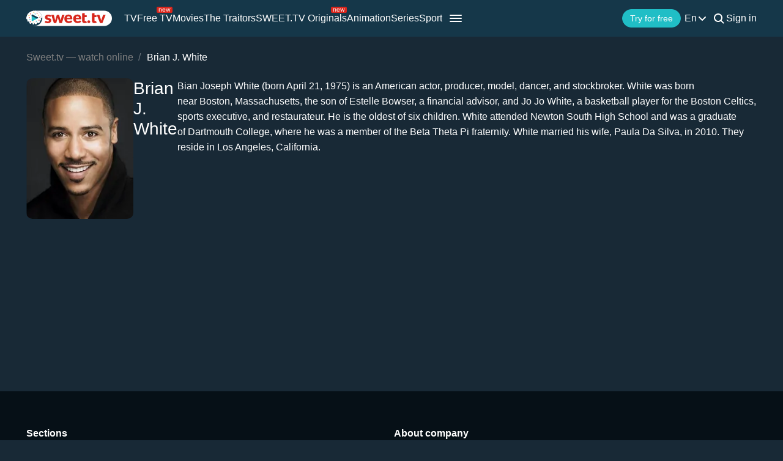

--- FILE ---
content_type: image/svg+xml
request_url: https://sweet.tv/images/v2/logo_sweettv_light.svg
body_size: 7347
content:
<svg xmlns="http://www.w3.org/2000/svg" width="197" height="35" viewBox="0 0 197 35" fill="none">
    <path d="M179.112 34.9467H20.2294C10.3397 34.9467 2.34155 27.1493 2.34155 17.508C2.34155 7.86669 10.3397 0.0693359 20.2294 0.0693359H179.112C189.002 0.0693359 197 7.86669 197 17.508C197 27.0966 189.002 34.9467 179.112 34.9467Z" fill="white"/>
    <path d="M56.0592 13.2918C55.897 13.5026 55.7349 13.7133 55.5728 13.766C55.4107 13.8714 55.1945 13.9241 54.9243 13.9241C54.6541 13.9241 54.3839 13.8714 54.1137 13.766C53.8435 13.6606 53.5192 13.5026 53.195 13.3972C52.8707 13.2391 52.4924 13.1338 52.1141 13.0284C51.6818 12.923 51.2494 12.8704 50.709 12.8704C49.9524 12.8704 49.412 13.0284 48.9797 13.2918C48.6014 13.5553 48.3852 13.9767 48.3852 14.4509C48.3852 14.8197 48.4933 15.0831 48.7635 15.3465C49.0337 15.5573 49.358 15.768 49.7903 15.9788C50.2226 16.1368 50.709 16.3476 51.2494 16.5056C51.7899 16.6637 52.3303 16.8217 52.9247 17.0325C53.5192 17.2432 54.0596 17.4539 54.6 17.7174C55.1405 17.9808 55.6268 18.2969 56.0592 18.7184C56.4915 19.0872 56.8158 19.5613 57.086 20.1409C57.3562 20.6677 57.4643 21.3526 57.4643 22.1429C57.4643 23.0912 57.3021 23.9342 56.9238 24.7771C56.5455 25.5674 56.0592 26.2523 55.3566 26.8318C54.6541 27.4114 53.7894 27.8328 52.7626 28.2016C51.7358 28.5177 50.5469 28.6758 49.1959 28.6758C48.5474 28.6758 47.8448 28.6231 47.1963 28.5177C46.5478 28.4124 45.8993 28.2543 45.2508 28.0436C44.6023 27.8328 44.0619 27.5694 43.5215 27.306C42.981 27.0426 42.5487 26.7265 42.1704 26.3577L43.5215 24.2503C43.6836 23.9869 43.8457 23.8288 44.1159 23.6707C44.3321 23.5127 44.6563 23.46 45.0346 23.46C45.3589 23.46 45.6831 23.5127 45.9533 23.6707C46.2236 23.8288 46.4938 23.9869 46.818 24.1449C47.1423 24.303 47.5206 24.461 47.9529 24.6191C48.3852 24.7771 48.9256 24.8298 49.5201 24.8298C49.9524 24.8298 50.3307 24.7771 50.655 24.6718C50.9792 24.5664 51.1954 24.461 51.4116 24.303C51.6277 24.1449 51.7358 23.9869 51.8439 23.7761C51.952 23.5654 51.952 23.3546 51.952 23.1439C51.952 22.7751 51.8439 22.459 51.5737 22.1956C51.3035 21.9321 50.9792 21.7214 50.5469 21.5634C50.1146 21.4053 49.6282 21.1946 49.0878 21.0892C48.5474 20.9311 48.0069 20.7731 47.4125 20.5623C46.8721 20.3516 46.2776 20.1409 45.7372 19.8774C45.1968 19.614 44.7104 19.2452 44.278 18.8237C43.8457 18.4023 43.5215 17.8754 43.2512 17.2432C42.981 16.611 42.873 15.8734 42.873 15.0304C42.873 14.2402 43.0351 13.4499 43.3593 12.7123C43.6836 11.9747 44.17 11.3425 44.8185 10.763C45.467 10.1834 46.2776 9.76195 47.2503 9.44584C48.2231 9.12973 49.358 8.97168 50.655 8.97168C51.3575 8.97168 52.0601 9.02436 52.7086 9.18242C53.3571 9.28779 54.0056 9.49853 54.546 9.70927C55.1405 9.92001 55.6268 10.1834 56.1132 10.4995C56.5996 10.8156 57.0319 11.1318 57.3562 11.5006L56.0592 13.2918Z" fill="#D8271C"/>
    <path d="M57.3562 9.39355H62.0578C62.4902 9.39355 62.8144 9.49892 63.0846 9.65698C63.3548 9.86772 63.571 10.0785 63.6791 10.3419L65.6246 18.9295C65.7867 19.5617 65.9489 20.1939 66.0569 20.8262C66.165 21.4584 66.2731 22.0379 66.3812 22.6701C66.5433 22.0906 66.7595 21.4584 66.9216 20.8262C67.0837 20.1939 67.2999 19.5617 67.5161 18.9295L69.9479 10.3419C70.056 10.0785 70.2182 9.81503 70.4884 9.65698C70.7586 9.44624 71.0828 9.39355 71.4611 9.39355H74.0551C74.4875 9.39355 74.8117 9.49892 75.0819 9.65698C75.3521 9.86772 75.5683 10.0785 75.6764 10.3419L78.0002 18.9295C78.1623 19.5617 78.3785 20.1939 78.5406 20.8262C78.7027 21.4584 78.8649 22.0379 79.027 22.6701C79.1351 22.0379 79.2431 21.4584 79.4053 20.8262C79.5674 20.1939 79.7295 19.5617 79.8916 18.9295L81.9452 10.3419C82.0533 10.0785 82.2154 9.81503 82.4857 9.65698C82.7559 9.44624 83.0801 9.39355 83.4584 9.39355H87.9439L81.8372 28.5181H77.0815C76.8113 28.5181 76.5951 28.4655 76.433 28.3074C76.2708 28.1493 76.1087 27.9386 76.0006 27.5698L73.1905 18.0339C73.0283 17.6124 72.9203 17.1909 72.8122 16.7694C72.7041 16.3479 72.596 15.9265 72.542 15.505C72.4339 15.9265 72.3798 16.3479 72.2718 16.7694C72.1637 17.1909 72.0556 17.6124 71.8935 18.0339L69.0833 27.5171C68.8671 28.1493 68.4888 28.4655 67.8403 28.4655H63.4629L57.3562 9.39355Z" fill="#D8271C"/>
    <path d="M96.9686 8.81348C98.2656 8.81348 99.4545 9.02422 100.535 9.39301C101.616 9.7618 102.535 10.3413 103.291 11.0789C104.048 11.8165 104.697 12.7648 105.129 13.8185C105.561 14.9249 105.777 16.1367 105.777 17.5065C105.777 17.9279 105.777 18.2967 105.723 18.5602C105.669 18.8236 105.615 19.0343 105.507 19.1924C105.399 19.3504 105.291 19.4558 105.075 19.5085C104.913 19.5612 104.697 19.6139 104.426 19.6139H93.1856C93.3478 21.1944 93.8882 22.3535 94.6988 23.0911C95.5094 23.8286 96.5362 24.1448 97.8332 24.1448C98.5358 24.1448 99.0762 24.0921 99.6166 23.8813C100.103 23.7233 100.535 23.5652 100.914 23.3545C101.292 23.1437 101.67 22.9857 101.994 22.8276C102.319 22.6696 102.643 22.5642 103.021 22.5642C103.508 22.5642 103.832 22.7223 104.102 23.0384L105.831 25.0931C105.237 25.778 104.588 26.3048 103.886 26.7263C103.183 27.1478 102.481 27.4639 101.724 27.7273C100.968 27.9907 100.265 28.1488 99.5085 28.2015C98.7519 28.3069 98.0494 28.3595 97.4009 28.3595C96.0499 28.3595 94.7528 28.1488 93.5639 27.7273C92.375 27.3058 91.2942 26.6209 90.4295 25.778C89.5108 24.935 88.8082 23.8286 88.2678 22.5642C87.7274 21.2998 87.5112 19.8246 87.5112 18.086C87.5112 16.8216 87.7274 15.6098 88.1597 14.4507C88.5921 13.2917 89.2406 12.2907 90.1052 11.4477C90.9159 10.6048 91.9427 9.91986 93.1316 9.39301C94.1584 9.0769 95.5094 8.81348 96.9686 8.81348ZM97.0766 12.7648C95.9418 12.7648 95.0771 13.0809 94.4286 13.7132C93.7801 14.3454 93.4018 15.241 93.1856 16.4001H100.481C100.481 15.9259 100.427 15.5044 100.319 15.083C100.211 14.6615 99.9949 14.2927 99.7247 13.9239C99.4545 13.6078 99.0762 13.2917 98.6439 13.0809C98.2656 12.8702 97.7252 12.7648 97.0766 12.7648Z" fill="#D8271C"/>
    <path d="M117.559 8.81348C118.856 8.81348 120.045 9.02422 121.125 9.39301C122.206 9.7618 123.125 10.3413 123.882 11.0789C124.638 11.8165 125.233 12.7648 125.719 13.8185C126.151 14.9249 126.368 16.1367 126.368 17.5065C126.368 17.9279 126.368 18.2967 126.313 18.5602C126.259 18.8236 126.205 19.0343 126.097 19.1924C125.989 19.3504 125.881 19.4558 125.665 19.5085C125.503 19.5612 125.287 19.6139 125.016 19.6139H113.722C113.884 21.1944 114.424 22.3535 115.235 23.0911C116.046 23.8286 117.072 24.1448 118.369 24.1448C119.072 24.1448 119.612 24.0921 120.153 23.8813C120.639 23.7233 121.071 23.5652 121.45 23.3545C121.828 23.1437 122.206 22.9857 122.531 22.8276C122.855 22.6696 123.179 22.5642 123.557 22.5642C124.044 22.5642 124.368 22.7223 124.638 23.0384L126.313 25.0931C125.719 25.778 125.071 26.3048 124.368 26.7263C123.665 27.1478 122.963 27.4639 122.206 27.7273C121.45 27.9907 120.747 28.1488 119.991 28.2015C119.234 28.3069 118.531 28.3595 117.883 28.3595C116.532 28.3595 115.235 28.1488 113.992 27.7273C112.803 27.3058 111.722 26.6209 110.858 25.778C109.939 24.935 109.236 23.8286 108.696 22.5642C108.155 21.2998 107.885 19.8246 107.885 18.086C107.885 16.8216 108.101 15.6098 108.534 14.4507C108.966 13.2917 109.615 12.2907 110.479 11.4477C111.344 10.6048 112.317 9.91986 113.506 9.39301C114.749 9.0769 116.046 8.81348 117.559 8.81348ZM117.667 12.7648C116.532 12.7648 115.667 13.0809 115.019 13.7132C114.37 14.3454 113.992 15.241 113.776 16.4001H121.071C121.071 15.9259 121.017 15.5044 120.909 15.083C120.801 14.6615 120.585 14.2927 120.315 13.9239C120.045 13.6078 119.666 13.2917 119.234 13.0809C118.856 12.8702 118.315 12.7648 117.667 12.7648Z" fill="#D8271C"/>
    <path d="M146.796 24.0402C146.633 23.6714 146.363 23.3026 146.093 23.0392C145.769 22.7757 145.444 22.5123 145.012 22.3543C144.202 22.0382 143.175 22.0382 142.364 22.3543C141.932 22.5123 141.608 22.7757 141.283 23.0392C140.959 23.3026 140.743 23.6714 140.581 24.0402C140.419 24.409 140.311 24.8305 140.311 25.3046C140.311 25.7788 140.419 26.2003 140.581 26.5691C140.743 26.9905 141.013 27.3066 141.283 27.5701C141.608 27.8862 141.932 28.0969 142.364 28.255C142.796 28.413 143.229 28.5184 143.715 28.5184C144.202 28.5184 144.634 28.413 145.012 28.255C145.39 28.0969 145.769 27.8862 146.093 27.5701C146.417 27.3066 146.633 26.9378 146.796 26.5164C146.958 26.0949 147.066 25.6734 147.066 25.2519C147.066 24.8305 146.958 24.409 146.796 24.0402Z" fill="#D8271C"/>
    <path d="M175.005 28.5181H169.655L162.035 9.39355H166.899C167.331 9.39355 167.655 9.49892 167.926 9.65698C168.196 9.86772 168.412 10.0785 168.52 10.3419L171.222 18.9295C171.438 19.6144 171.655 20.2993 171.871 20.9842C172.033 21.6691 172.195 22.3013 172.357 22.9862C172.519 22.3013 172.681 21.6691 172.844 20.9842C173.006 20.2993 173.276 19.6144 173.492 18.9295L176.302 10.3419C176.41 10.0785 176.572 9.81503 176.897 9.65698C177.167 9.44624 177.491 9.39355 177.869 9.39355H182.517L175.005 28.5181Z" fill="#D8271C"/>
    <path d="M137.608 23.9875C137.5 23.7767 137.338 23.6714 137.23 23.566C137.068 23.4606 136.851 23.4079 136.635 23.4079C136.473 23.4079 136.311 23.4606 136.203 23.5133C136.095 23.566 135.987 23.6187 135.879 23.6714C135.825 23.7241 135.717 23.7241 135.608 23.7767C135.5 23.8294 135.392 23.8294 135.23 23.8294C134.96 23.8294 134.798 23.7767 134.69 23.566C134.528 23.3553 134.474 23.1445 134.474 22.7757V14.5569H138.851V10.2894H134.474V5.49512H129.718V5.5478C128.961 5.70586 128.421 6.39076 128.421 7.12835V23.0918C128.421 23.8821 128.529 24.6197 128.799 25.3046C129.069 25.9895 129.394 26.569 129.88 27.0432C130.366 27.5174 130.961 27.8862 131.663 28.1496C132.366 28.413 133.123 28.5184 134.041 28.5184C134.96 28.5184 135.933 28.413 136.797 28.1496C137.716 27.8862 138.527 27.4647 139.229 26.9905L139.5 26.7798L137.608 23.9875Z" fill="#D8271C"/>
    <path d="M160.198 23.9875C160.09 23.7767 159.928 23.6714 159.82 23.566C159.657 23.4606 159.441 23.4079 159.225 23.4079C159.063 23.4079 158.901 23.4606 158.793 23.5133C158.685 23.566 158.577 23.6187 158.468 23.6714C158.414 23.7241 158.306 23.7241 158.198 23.7767C158.09 23.8294 157.982 23.8294 157.82 23.8294C157.55 23.8294 157.388 23.7767 157.28 23.566C157.117 23.3553 157.063 23.1445 157.063 22.7757V14.5569H161.441V10.2894H157.063V5.49512H152.308V5.5478C151.551 5.70586 151.011 6.39076 151.011 7.12835V23.0918C151.011 23.8821 151.119 24.6197 151.389 25.3046C151.659 25.9895 151.983 26.569 152.47 27.0432C152.956 27.5174 153.551 27.8862 154.253 28.1496C154.956 28.413 155.712 28.5184 156.631 28.5184C157.55 28.5184 158.523 28.413 159.387 28.1496C160.306 27.8862 161.117 27.4647 161.819 26.9905L162.089 26.7798L160.198 23.9875Z" fill="#D8271C"/>
    <path d="M18.2837 0.333008C8.39402 0.333008 0.341797 8.07767 0.341797 17.6663C0.341797 27.2549 8.39402 34.9996 18.2837 34.9996C28.1733 34.9996 36.2255 27.2549 36.2255 17.6663C36.2796 8.07767 28.2274 0.333008 18.2837 0.333008ZM24.7146 17.0341L15.0412 22.1972C14.2305 22.6187 13.582 22.1445 13.582 21.1435L13.4739 11.6602C13.4739 10.6592 14.1225 10.1324 14.9331 10.5539L24.6606 15.5062C25.4712 15.9277 25.5253 16.6126 24.7146 17.0341Z" fill="#15394C"/>
    <path opacity="0.24" d="M19.9048 0.0166016C9.90705 0.0166016 1.80078 7.86664 1.80078 17.508C1.80078 27.1493 9.90705 34.9993 19.9048 34.9993C29.9025 34.9993 37.2522 27.1493 37.2522 17.508C37.3062 7.86664 29.9025 0.0166016 19.9048 0.0166016ZM26.3898 16.8757L16.6623 22.0388C15.8517 22.4603 15.2031 21.9862 15.1491 20.9851L15.041 11.4492C15.041 10.4482 15.6895 9.92134 16.5002 10.3428L26.3358 15.3479C27.1464 15.7694 27.2004 16.4543 26.3898 16.8757Z" fill="#15394C"/>
    <path d="M36.0094 13.4519C35.3609 10.5016 31.9563 4.75892 29.7946 3.86328C27.741 3.02033 26.6602 1.59784 25.8496 1.43978C25.093 1.28173 21.5262 -0.193447 20.2833 0.0699768C19.0403 0.333401 17.2569 -0.0880767 16.2301 0.0172929C15.2033 0.175347 9.74511 1.33441 6.66473 4.07402C3.74647 6.65558 2.8818 8.07807 2.8818 8.07807C2.8818 8.07807 -2.57642 18.615 1.53076 19.8795C2.61159 20.1956 2.44947 20.8278 2.50351 21.9342C2.50351 23.5674 2.01713 23.7781 3.2601 24.7265C4.50306 25.6748 5.80006 23.8835 6.8809 24.9372C7.90769 25.9909 5.8541 28.309 8.77236 29.8896C11.6906 31.4174 11.2583 27.4134 13.3119 28.0983C15.4195 28.7832 13.5821 31.6282 15.9599 31.7862C18.3378 31.997 17.4731 28.8886 18.8782 29.0993C20.2833 29.31 19.4726 31.5228 22.3909 30.9959C25.3091 30.4691 23.3636 28.0456 24.9309 27.5714C26.5521 27.0973 27.0925 30.153 30.227 27.2026C33.3614 24.2523 30.3891 24.305 31.0916 23.1459C31.7401 21.9868 32.4427 23.9889 33.3614 21.3019C34.3341 18.615 33.4695 19.616 33.3614 18.3516C33.2533 17.1398 36.6579 16.4023 36.0094 13.4519Z" fill="white"/>
    <path d="M30.3889 22.3552H28.1732C27.957 22.3552 27.7949 22.1972 27.7949 21.9864V21.4069C27.7949 21.1961 27.957 21.0381 28.1732 21.0381H30.3889C30.6051 21.0381 30.7672 21.1961 30.7672 21.4069V21.9864C30.7132 22.1445 30.5511 22.3552 30.3889 22.3552Z" fill="#D8271C"/>
    <path d="M30.9296 15.9284C30.8756 15.9284 30.8215 15.9284 30.7134 15.8757L30.2271 15.5596C30.119 15.5069 30.0649 15.4015 30.0649 15.3488C30.0649 15.2435 30.0649 15.1381 30.119 15.0854L31.2539 13.1887C31.3619 13.0307 31.5781 12.9253 31.7402 13.0307L32.2266 13.3468C32.3347 13.3995 32.3887 13.5049 32.3887 13.5575C32.3887 13.6629 32.3887 13.7683 32.3347 13.821L31.1998 15.7176C31.1998 15.8757 31.0377 15.9284 30.9296 15.9284Z" fill="#D8271C"/>
    <path d="M27.7952 11.9771C27.7412 11.9771 27.6872 11.9771 27.6331 11.9244L27.1467 11.6083C26.9846 11.503 26.9306 11.2922 27.0387 11.0815L28.1735 9.18484C28.2816 9.02679 28.4978 8.92142 28.6599 9.02679L29.1463 9.3429C29.2544 9.39558 29.3084 9.50095 29.3084 9.55364C29.3084 9.65901 29.3084 9.76438 29.2544 9.81706L28.1195 11.7664C28.0114 11.8718 27.9033 11.9771 27.7952 11.9771Z" fill="#F6BF48"/>
    <path d="M24.8229 7.44581C24.7688 7.44581 24.7148 7.44581 24.6607 7.39313C24.5527 7.34044 24.4986 7.28776 24.4446 7.18239L23.688 5.075C23.634 4.96963 23.634 4.86426 23.688 4.81157C23.742 4.7062 23.7961 4.65352 23.9042 4.60084L24.4446 4.3901C24.6607 4.33741 24.8769 4.3901 24.931 4.60084L25.6875 6.70823C25.7416 6.91897 25.6875 7.1297 25.4714 7.18239L24.931 7.39313C24.931 7.44581 24.8769 7.44581 24.8229 7.44581Z" fill="#D8271C"/>
    <path d="M21.7424 8.23552C21.6883 8.28821 21.6883 8.28821 21.6343 8.34089C21.5262 8.39358 21.4722 8.39358 21.3641 8.39358L19.1484 7.81404C19.0403 7.81404 18.9863 7.70867 18.9322 7.65599C18.8782 7.55062 18.8782 7.44525 18.8782 7.39257L19.0403 6.86572C19.0943 6.65498 19.3105 6.54961 19.4726 6.60229L21.6883 7.18183C21.7964 7.18183 21.8505 7.28719 21.9045 7.33988C21.9586 7.44525 21.9586 7.55062 21.9586 7.6033L21.7964 8.13015C21.7964 8.18284 21.7964 8.23552 21.7424 8.23552Z" fill="#20BEC6"/>
    <path d="M16.3384 4.44265C16.1763 4.44265 16.0142 4.33728 15.9601 4.12654L15.8521 3.54701C15.8521 3.44164 15.852 3.33627 15.9061 3.28358C15.9601 3.17821 16.0682 3.12553 16.1223 3.12553L18.2839 2.65137C18.392 2.65137 18.5001 2.65137 18.5541 2.70405C18.6622 2.75674 18.7163 2.86211 18.7163 2.91479L18.8243 3.49432C18.8784 3.70506 18.7163 3.9158 18.5541 3.96849L16.3925 4.44265H16.3384Z" fill="#F6BF48"/>
    <path d="M22.7691 25.7799C22.7151 25.7799 22.661 25.7799 22.607 25.7272L22.1206 25.4111C21.9585 25.3057 21.9044 25.095 22.0125 24.8842L23.1474 22.9876C23.2555 22.8295 23.4717 22.7242 23.6338 22.8295L24.1202 23.1456C24.2283 23.1983 24.2823 23.3037 24.2823 23.3564C24.2823 23.4617 24.2823 23.5671 24.2283 23.6198L23.0934 25.5165C22.9853 25.7272 22.8772 25.7799 22.7691 25.7799Z" fill="#20BEC6"/>
    <path d="M6.66481 12.1347L4.7193 11.1864C4.55718 11.081 4.4491 10.8702 4.55718 10.7122L4.82739 10.1853C4.93547 9.97461 5.15164 9.92192 5.31376 10.0273L7.25927 10.9756C7.4214 11.081 7.52948 11.2917 7.4214 11.4498L7.15119 11.9766C7.0431 12.1347 6.82694 12.2401 6.66481 12.1347Z" fill="#F6BF48"/>
    <path d="M6.88103 21.5125C6.82699 21.4598 6.77294 21.4071 6.77294 21.3544L6.50274 20.8276C6.39465 20.6695 6.50274 20.4061 6.66486 20.3007L8.6644 19.247C8.77249 19.1943 8.88057 19.1943 8.93461 19.1943C9.0427 19.247 9.09674 19.2997 9.15078 19.3524L9.42099 19.8792C9.47503 19.9846 9.47503 20.09 9.42099 20.1427C9.36695 20.248 9.31291 20.3007 9.25886 20.3534L7.25932 21.4071C7.15124 21.4598 7.04315 21.4598 6.98911 21.4598C6.93507 21.5125 6.88103 21.5125 6.88103 21.5125Z" fill="#20BEC6"/>
    <path d="M9.42106 8.4996C9.36702 8.4996 9.31297 8.4996 9.20489 8.44691L8.71851 8.1308C8.55639 8.02543 8.50235 7.8147 8.61043 7.60396L9.74531 5.7073C9.85339 5.54925 10.0696 5.44388 10.2317 5.54925L10.7181 5.86536C10.8261 5.91804 10.8802 6.02341 10.8802 6.0761C10.8802 6.18147 10.8802 6.28684 10.8261 6.33952L9.69127 8.23617C9.63722 8.34154 9.58318 8.39423 9.4751 8.39423C9.4751 8.4996 9.42106 8.4996 9.42106 8.4996Z" fill="#D8271C"/>
    <path d="M8.0159 17.1402C7.90781 17.2456 7.69164 17.2456 7.58356 17.0875L5.85422 15.665C5.6921 15.507 5.6921 15.2962 5.80018 15.1382L6.17847 14.7167C6.23252 14.664 6.3406 14.6113 6.44868 14.6113C6.55677 14.6113 6.66485 14.6113 6.71889 14.7167L8.44823 16.1392C8.50227 16.1919 8.55631 16.2972 8.61036 16.4026C8.61036 16.508 8.61036 16.6134 8.55631 16.666L8.17802 17.0875C8.06994 17.1402 8.06994 17.1402 8.0159 17.1402Z" fill="#D8271C"/>
    <path d="M10.0693 26.6758C9.90716 26.6758 9.74504 26.5705 9.69099 26.4124L9.09654 24.2523C9.04249 24.0416 9.15058 23.8309 9.36674 23.7782L9.90716 23.6201C10.0152 23.6201 10.1233 23.6201 10.1774 23.6728C10.2855 23.7255 10.3395 23.7782 10.3395 23.8835L10.934 26.0436C10.934 26.149 10.934 26.2544 10.8799 26.307C10.8259 26.4124 10.7718 26.4651 10.6637 26.4651L10.1233 26.6231C10.1774 26.6758 10.1233 26.6758 10.0693 26.6758Z" fill="#D8271C"/>
    <path d="M17.3651 27.7823C17.203 27.7823 17.0408 27.6769 16.9868 27.5189L16.4464 25.3588C16.3923 25.148 16.5004 24.9373 16.7166 24.8846L17.257 24.7266C17.3651 24.7266 17.4732 24.7266 17.5272 24.7792C17.6353 24.8319 17.6893 24.9373 17.6893 24.99L18.2838 27.1501C18.2838 27.2554 18.2838 27.3608 18.2298 27.4135C18.1757 27.5189 18.1217 27.5715 18.0136 27.5715L17.4732 27.7296C17.4191 27.7823 17.4191 27.7823 17.3651 27.7823Z" fill="#F6BF48"/>
    <path d="M26.5521 15.1904L14.0685 8.86822C13.0417 8.34137 12.177 8.97359 12.177 10.2907L12.2851 22.4082C12.2851 23.7253 13.1498 24.3049 14.1765 23.778L26.5521 17.1924C27.633 16.6129 27.5789 15.7172 26.5521 15.1904Z" fill="#20BEC6"/>
    <path d="M26.5521 15.1904L14.0685 8.86822C13.0417 8.34137 12.177 8.97359 12.177 10.2907V11.9239L24.6607 18.1407L26.4981 17.1397C27.633 16.6129 27.5789 15.7172 26.5521 15.1904Z" fill="#15394C"/>
</svg>